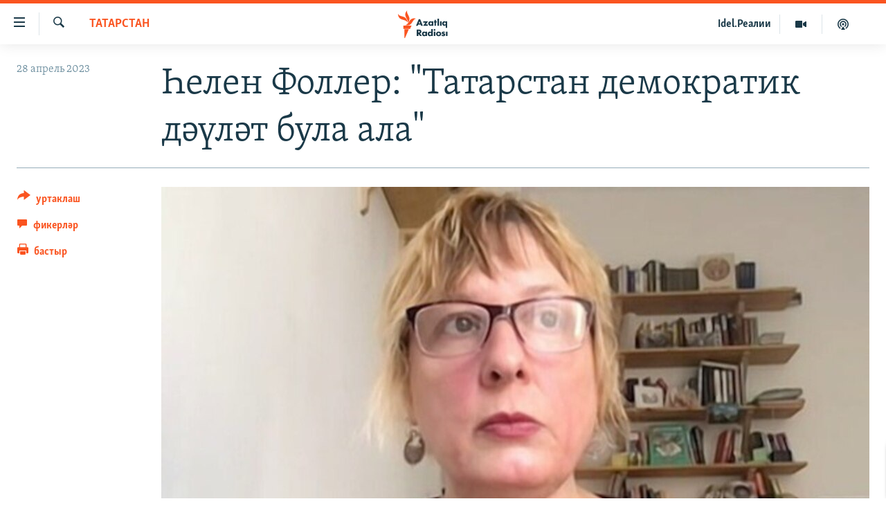

--- FILE ---
content_type: text/html; charset=utf-8
request_url: https://www.azatliq.org/a/32382362.html
body_size: 15606
content:

<!DOCTYPE html>
<html lang="tt" dir="ltr" class="no-js">
<head>
<link href="/Content/responsive/RFE/tt-BA/RFE-tt-BA.css?&amp;av=0.0.0.0&amp;cb=370" rel="stylesheet"/>
<script src="https://tags.azatliq.org/rferl-pangea/prod/utag.sync.js"></script> <script type='text/javascript' src='https://www.youtube.com/iframe_api' async></script>
<link rel="manifest" href="/manifest.json">
<script type="text/javascript">
//a general 'js' detection, must be on top level in <head>, due to CSS performance
document.documentElement.className = "js";
var cacheBuster = "370";
var appBaseUrl = "/";
var imgEnhancerBreakpoints = [0, 144, 256, 408, 650, 1023, 1597];
var isLoggingEnabled = false;
var isPreviewPage = false;
var isLivePreviewPage = false;
if (!isPreviewPage) {
window.RFE = window.RFE || {};
window.RFE.cacheEnabledByParam = window.location.href.indexOf('nocache=1') === -1;
const url = new URL(window.location.href);
const params = new URLSearchParams(url.search);
// Remove the 'nocache' parameter
params.delete('nocache');
// Update the URL without the 'nocache' parameter
url.search = params.toString();
window.history.replaceState(null, '', url.toString());
} else {
window.addEventListener('load', function() {
const links = window.document.links;
for (let i = 0; i < links.length; i++) {
links[i].href = '#';
links[i].target = '_self';
}
})
}
var pwaEnabled = true;
var swCacheDisabled;
</script>
<meta charset="utf-8" />
<title>Һелен Фоллер: &quot;Татарстан демократик дәүләт була ала&quot;</title>
<meta name="description" content="Татарстан өстендә Мәскәү тормаса, ул демократик дәүләт була ала дип саный антрополог, Татарстанны өйрәнүче эксперт Һелен Фоллер. Сугыштан качып чит илләргә киткән татарларның дөньяга карашы үзгәрәчәге һәм алар Татарстанны яңадан кору идеяләре белән кайтачак дип саный.&#160;" />
<meta name="keywords" content="татарстан, дөнья" />
<meta name="viewport" content="width=device-width, initial-scale=1.0" />
<meta http-equiv="X-UA-Compatible" content="IE=edge" />
<meta name="robots" content="max-image-preview:large"><meta property="fb:pages" content="139505469404757" />
<meta name="yandex-verification" content="8b6e6cd55829f8fe" />
<meta name="yandex-verification" content="464393d111286980" />
<link href="https://www.azatliq.org/a/32382362.html" rel="canonical" />
<meta name="apple-mobile-web-app-title" content="Азатлык радиосы" />
<meta name="apple-mobile-web-app-status-bar-style" content="black" />
<meta name="apple-itunes-app" content="app-id=475986784, app-argument=//32382362.ltr" />
<meta content="Һелен Фоллер: &quot;Татарстан демократик дәүләт була ала&quot;" property="og:title" />
<meta content="Татарстан өстендә Мәскәү тормаса, ул демократик дәүләт була ала дип саный антрополог, Татарстанны өйрәнүче эксперт Һелен Фоллер. Сугыштан качып чит илләргә киткән татарларның дөньяга карашы үзгәрәчәге һәм алар Татарстанны яңадан кору идеяләре белән кайтачак дип саный. " property="og:description" />
<meta content="article" property="og:type" />
<meta content="https://www.azatliq.org/a/32382362.html" property="og:url" />
<meta content="Азатлык Радиосы" property="og:site_name" />
<meta content="https://www.facebook.com/azatliq" property="article:publisher" />
<meta content="https://gdb.rferl.org/d6acd49f-6789-4e19-8d65-d9706892873a.jpg" property="og:image" />
<meta content="568280086670706" property="fb:app_id" />
<meta content="summary_large_image" name="twitter:card" />
<meta content="@Azatliq" name="twitter:site" />
<meta content="https://gdb.rferl.org/d6acd49f-6789-4e19-8d65-d9706892873a.jpg" name="twitter:image" />
<meta content="Һелен Фоллер: &quot;Татарстан демократик дәүләт була ала&quot;" name="twitter:title" />
<meta content="Татарстан өстендә Мәскәү тормаса, ул демократик дәүләт була ала дип саный антрополог, Татарстанны өйрәнүче эксперт Һелен Фоллер. Сугыштан качып чит илләргә киткән татарларның дөньяга карашы үзгәрәчәге һәм алар Татарстанны яңадан кору идеяләре белән кайтачак дип саный. " name="twitter:description" />
<link rel="amphtml" href="https://www.azatliq.org/amp/32382362.html" />
<script type="application/ld+json">{"articleSection":"татарстан","isAccessibleForFree":true,"headline":"Һелен Фоллер: \u0022Татарстан демократик дәүләт була ала\u0022","inLanguage":"tt-BA","keywords":"татарстан, дөнья","author":{"@type":"Person","name":"RFE/RL"},"datePublished":"2023-04-28 10:00:41Z","dateModified":"2023-04-28 11:12:48Z","publisher":{"logo":{"width":512,"height":220,"@type":"ImageObject","url":"https://www.azatliq.org/Content/responsive/RFE/tt-BA/img/logo.png"},"@type":"NewsMediaOrganization","url":"https://www.azatliq.org","sameAs":["https://www.facebook.com/azatliq","https://www.youtube.com/user/azatliqradiosi","https://www.instagram.com/azatliq/","https://telegram.me/joinchat/CxW5dz9ILszGJNLz9gk_RQ"],"name":"Азатлык Радиосы","alternateName":"Азатлык Радиосы"},"@context":"https://schema.org","@type":"NewsArticle","mainEntityOfPage":"https://www.azatliq.org/a/32382362.html","url":"https://www.azatliq.org/a/32382362.html","description":"Татарстан өстендә Мәскәү тормаса, ул демократик дәүләт була ала дип саный антрополог, Татарстанны өйрәнүче эксперт Һелен Фоллер. Сугыштан качып чит илләргә киткән татарларның дөньяга карашы үзгәрәчәге һәм алар Татарстанны яңадан кору идеяләре белән кайтачак дип саный. ","image":{"width":1080,"height":608,"@type":"ImageObject","url":"https://gdb.rferl.org/d6acd49f-6789-4e19-8d65-d9706892873a_w1080_h608.jpg"},"name":"Һелен Фоллер: \u0022Татарстан демократик дәүләт була ала\u0022"}</script>
<script src="/Scripts/responsive/infographics.b?v=dVbZ-Cza7s4UoO3BqYSZdbxQZVF4BOLP5EfYDs4kqEo1&amp;av=0.0.0.0&amp;cb=370"></script>
<script src="/Scripts/responsive/loader.b?v=Q26XNwrL6vJYKjqFQRDnx01Lk2pi1mRsuLEaVKMsvpA1&amp;av=0.0.0.0&amp;cb=370"></script>
<link rel="icon" type="image/svg+xml" href="/Content/responsive/RFE/img/webApp/favicon.svg" />
<link rel="alternate icon" href="/Content/responsive/RFE/img/webApp/favicon.ico" />
<link rel="mask-icon" color="#ea6903" href="/Content/responsive/RFE/img/webApp/favicon_safari.svg" />
<link rel="apple-touch-icon" sizes="152x152" href="/Content/responsive/RFE/img/webApp/ico-152x152.png" />
<link rel="apple-touch-icon" sizes="144x144" href="/Content/responsive/RFE/img/webApp/ico-144x144.png" />
<link rel="apple-touch-icon" sizes="114x114" href="/Content/responsive/RFE/img/webApp/ico-114x114.png" />
<link rel="apple-touch-icon" sizes="72x72" href="/Content/responsive/RFE/img/webApp/ico-72x72.png" />
<link rel="apple-touch-icon-precomposed" href="/Content/responsive/RFE/img/webApp/ico-57x57.png" />
<link rel="icon" sizes="192x192" href="/Content/responsive/RFE/img/webApp/ico-192x192.png" />
<link rel="icon" sizes="128x128" href="/Content/responsive/RFE/img/webApp/ico-128x128.png" />
<meta name="msapplication-TileColor" content="#ffffff" />
<meta name="msapplication-TileImage" content="/Content/responsive/RFE/img/webApp/ico-144x144.png" />
<link rel="preload" href="/Content/responsive/fonts/Skolar-Lt_LatnCyrl_v2.4.woff" type="font/woff" as="font" crossorigin="anonymous" />
<link rel="alternate" type="application/rss+xml" title="RFE/RL - Top Stories [RSS]" href="/api/" />
<link rel="sitemap" type="application/rss+xml" href="/sitemap.xml" />
</head>
<body class=" nav-no-loaded cc_theme pg-article print-lay-article js-category-to-nav nojs-images ">
<script type="text/javascript" >
var analyticsData = {url:"https://www.azatliq.org/a/32382362.html",property_id:"424",article_uid:"32382362",page_title:"Һелен Фоллер: \"Татарстан демократик дәүләт була ала\"",page_type:"article",content_type:"article",subcontent_type:"article",last_modified:"2023-04-28 11:12:48Z",pub_datetime:"2023-04-28 10:00:41Z",pub_year:"2023",pub_month:"04",pub_day:"28",pub_hour:"10",pub_weekday:"Friday",section:"татарстан",english_section:"tatarstan",byline:"",categories:"tatarstan,world",domain:"www.azatliq.org",language:"Tatar-Bashkir",language_service:"RFERL Tatar-Bashkir",platform:"web",copied:"no",copied_article:"",copied_title:"",runs_js:"Yes",cms_release:"8.44.0.0.370",enviro_type:"prod",slug:"",entity:"RFE",short_language_service:"TB",platform_short:"W",page_name:"Һелен Фоллер: \"Татарстан демократик дәүләт була ала\""};
</script>
<noscript><iframe src="https://www.googletagmanager.com/ns.html?id=GTM-WXZBPZ" height="0" width="0" style="display:none;visibility:hidden"></iframe></noscript><script type="text/javascript" data-cookiecategory="analytics">
var gtmEventObject = Object.assign({}, analyticsData, {event: 'page_meta_ready'});window.dataLayer = window.dataLayer || [];window.dataLayer.push(gtmEventObject);
if (top.location === self.location) { //if not inside of an IFrame
var renderGtm = "true";
if (renderGtm === "true") {
(function(w,d,s,l,i){w[l]=w[l]||[];w[l].push({'gtm.start':new Date().getTime(),event:'gtm.js'});var f=d.getElementsByTagName(s)[0],j=d.createElement(s),dl=l!='dataLayer'?'&l='+l:'';j.async=true;j.src='//www.googletagmanager.com/gtm.js?id='+i+dl;f.parentNode.insertBefore(j,f);})(window,document,'script','dataLayer','GTM-WXZBPZ');
}
}
</script>
<!--Analytics tag js version start-->
<script type="text/javascript" data-cookiecategory="analytics">
var utag_data = Object.assign({}, analyticsData, {});
if(typeof(TealiumTagFrom)==='function' && typeof(TealiumTagSearchKeyword)==='function') {
var utag_from=TealiumTagFrom();var utag_searchKeyword=TealiumTagSearchKeyword();
if(utag_searchKeyword!=null && utag_searchKeyword!=='' && utag_data["search_keyword"]==null) utag_data["search_keyword"]=utag_searchKeyword;if(utag_from!=null && utag_from!=='') utag_data["from"]=TealiumTagFrom();}
if(window.top!== window.self&&utag_data.page_type==="snippet"){utag_data.page_type = 'iframe';}
try{if(window.top!==window.self&&window.self.location.hostname===window.top.location.hostname){utag_data.platform = 'self-embed';utag_data.platform_short = 'se';}}catch(e){if(window.top!==window.self&&window.self.location.search.includes("platformType=self-embed")){utag_data.platform = 'cross-promo';utag_data.platform_short = 'cp';}}
(function(a,b,c,d){ a="https://tags.azatliq.org/rferl-pangea/prod/utag.js"; b=document;c="script";d=b.createElement(c);d.src=a;d.type="text/java"+c;d.async=true; a=b.getElementsByTagName(c)[0];a.parentNode.insertBefore(d,a); })();
</script>
<!--Analytics tag js version end-->
<!-- Analytics tag management NoScript -->
<noscript>
<img style="position: absolute; border: none;" src="https://ssc.azatliq.org/b/ss/bbgprod,bbgentityrferl/1/G.4--NS/151963046?pageName=rfe%3atb%3aw%3aarticle%3a%d2%ba%d0%b5%d0%bb%d0%b5%d0%bd%20%d0%a4%d0%be%d0%bb%d0%bb%d0%b5%d1%80%3a%20%22%d0%a2%d0%b0%d1%82%d0%b0%d1%80%d1%81%d1%82%d0%b0%d0%bd%20%d0%b4%d0%b5%d0%bc%d0%be%d0%ba%d1%80%d0%b0%d1%82%d0%b8%d0%ba%20%d0%b4%d3%99%d2%af%d0%bb%d3%99%d1%82%20%d0%b1%d1%83%d0%bb%d0%b0%20%d0%b0%d0%bb%d0%b0%22&amp;c6=%d2%ba%d0%b5%d0%bb%d0%b5%d0%bd%20%d0%a4%d0%be%d0%bb%d0%bb%d0%b5%d1%80%3a%20%22%d0%a2%d0%b0%d1%82%d0%b0%d1%80%d1%81%d1%82%d0%b0%d0%bd%20%d0%b4%d0%b5%d0%bc%d0%be%d0%ba%d1%80%d0%b0%d1%82%d0%b8%d0%ba%20%d0%b4%d3%99%d2%af%d0%bb%d3%99%d1%82%20%d0%b1%d1%83%d0%bb%d0%b0%20%d0%b0%d0%bb%d0%b0%22&amp;v36=8.44.0.0.370&amp;v6=D=c6&amp;g=https%3a%2f%2fwww.azatliq.org%2fa%2f32382362.html&amp;c1=D=g&amp;v1=D=g&amp;events=event1,event52&amp;c16=rferl%20tatar-bashkir&amp;v16=D=c16&amp;c5=tatarstan&amp;v5=D=c5&amp;ch=%d1%82%d0%b0%d1%82%d0%b0%d1%80%d1%81%d1%82%d0%b0%d0%bd&amp;c15=tatar-bashkir&amp;v15=D=c15&amp;c4=article&amp;v4=D=c4&amp;c14=32382362&amp;v14=D=c14&amp;v20=no&amp;c17=web&amp;v17=D=c17&amp;mcorgid=518abc7455e462b97f000101%40adobeorg&amp;server=www.azatliq.org&amp;pageType=D=c4&amp;ns=bbg&amp;v29=D=server&amp;v25=rfe&amp;v30=424&amp;v105=D=User-Agent " alt="analytics" width="1" height="1" /></noscript>
<!-- End of Analytics tag management NoScript -->
<!--*** Accessibility links - For ScreenReaders only ***-->
<section>
<div class="sr-only">
<h2>Accessibility links</h2>
<ul>
<li><a href="#content" data-disable-smooth-scroll="1">төп эчтәлек</a></li>
<li><a href="#navigation" data-disable-smooth-scroll="1">төп меню</a></li>
<li><a href="#txtHeaderSearch" data-disable-smooth-scroll="1">эзләү</a></li>
</ul>
</div>
</section>
<div dir="ltr">
<div id="page">
<aside>
<div class="c-lightbox overlay-modal">
<div class="c-lightbox__intro">
<h2 class="c-lightbox__intro-title"></h2>
<button class="btn btn--rounded c-lightbox__btn c-lightbox__intro-next" title="алга">
<span class="ico ico--rounded ico-chevron-forward"></span>
<span class="sr-only">алга</span>
</button>
</div>
<div class="c-lightbox__nav">
<button class="btn btn--rounded c-lightbox__btn c-lightbox__btn--close" title="тәрәзне яп">
<span class="ico ico--rounded ico-close"></span>
<span class="sr-only">тәрәзне яп</span>
</button>
<button class="btn btn--rounded c-lightbox__btn c-lightbox__btn--prev" title="артка">
<span class="ico ico--rounded ico-chevron-backward"></span>
<span class="sr-only">артка</span>
</button>
<button class="btn btn--rounded c-lightbox__btn c-lightbox__btn--next" title="алга">
<span class="ico ico--rounded ico-chevron-forward"></span>
<span class="sr-only">алга</span>
</button>
</div>
<div class="c-lightbox__content-wrap">
<figure class="c-lightbox__content">
<span class="c-spinner c-spinner--lightbox">
<img src="/Content/responsive/img/player-spinner.png"
alt="please wait"
title="please wait" />
</span>
<div class="c-lightbox__img">
<div class="thumb">
<img src="" alt="" />
</div>
</div>
<figcaption>
<div class="c-lightbox__info c-lightbox__info--foot">
<span class="c-lightbox__counter"></span>
<span class="caption c-lightbox__caption"></span>
</div>
</figcaption>
</figure>
</div>
<div class="hidden">
<div class="content-advisory__box content-advisory__box--lightbox">
<span class="content-advisory__box-text">Бу сурәттә кайбер кулланучылар тетрәндергеч йә рәнҗетерлек дип санарлык эчтәлек бар</span>
<button class="btn btn--transparent content-advisory__box-btn m-t-md" value="text" type="button">
<span class="btn__text">
Карар өчен басыгыз
</span>
</button>
</div>
</div>
</div>
<div class="print-dialogue">
<div class="container">
<h3 class="print-dialogue__title section-head">Нәрсәләрне бастырырга:</h3>
<div class="print-dialogue__opts">
<ul class="print-dialogue__opt-group">
<li class="form__group form__group--checkbox">
<input class="form__check " id="checkboxImages" name="checkboxImages" type="checkbox" checked="checked" />
<label for="checkboxImages" class="form__label m-t-md">Сурәтләр</label>
</li>
<li class="form__group form__group--checkbox">
<input class="form__check " id="checkboxMultimedia" name="checkboxMultimedia" type="checkbox" checked="checked" />
<label for="checkboxMultimedia" class="form__label m-t-md">Мультимедиа</label>
</li>
</ul>
<ul class="print-dialogue__opt-group">
<li class="form__group form__group--checkbox">
<input class="form__check " id="checkboxEmbedded" name="checkboxEmbedded" type="checkbox" checked="checked" />
<label for="checkboxEmbedded" class="form__label m-t-md">Кыстырмалар</label>
</li>
<li class="hidden">
<input class="form__check " id="checkboxComments" name="checkboxComments" type="checkbox" />
<label for="checkboxComments" class="form__label m-t-md">Фикерләр</label>
</li>
</ul>
</div>
<div class="print-dialogue__buttons">
<button class="btn btn--secondary close-button" type="button" title="баш тарт">
<span class="btn__text ">баш тарт</span>
</button>
<button class="btn btn-cust-print m-l-sm" type="button" title="бастыр">
<span class="btn__text ">бастыр</span>
</button>
</div>
</div>
</div>
<div class="ctc-message pos-fix">
<div class="ctc-message__inner">сылтама хәтергә алынды</div>
</div>
</aside>
<div class="hdr-20 hdr-20--big">
<div class="hdr-20__inner">
<div class="hdr-20__max pos-rel">
<div class="hdr-20__side hdr-20__side--primary d-flex">
<label data-for="main-menu-ctrl" data-switcher-trigger="true" data-switch-target="main-menu-ctrl" class="burger hdr-trigger pos-rel trans-trigger" data-trans-evt="click" data-trans-id="menu">
<span class="ico ico-close hdr-trigger__ico hdr-trigger__ico--close burger__ico burger__ico--close"></span>
<span class="ico ico-menu hdr-trigger__ico hdr-trigger__ico--open burger__ico burger__ico--open"></span>
</label>
<div class="menu-pnl pos-fix trans-target" data-switch-target="main-menu-ctrl" data-trans-id="menu">
<div class="menu-pnl__inner">
<nav class="main-nav menu-pnl__item menu-pnl__item--first">
<ul class="main-nav__list accordeon" data-analytics-tales="false" data-promo-name="link" data-location-name="nav,secnav">
<li class="main-nav__item">
<a class="main-nav__item-name main-nav__item-name--link" href="/z/570" title="яңалыклар" data-item-name="news" >яңалыклар</a>
</li>
<li class="main-nav__item">
<a class="main-nav__item-name main-nav__item-name--link" href="/z/572" title="башкортстан" data-item-name="bashkortostan" >башкортстан</a>
</li>
<li class="main-nav__item">
<a class="main-nav__item-name main-nav__item-name--link" href="/z/571" title="татарстан" data-item-name="tatarstan" >татарстан</a>
</li>
<li class="main-nav__item">
<a class="main-nav__item-name main-nav__item-name--link" href="/z/805" title="кырым" data-item-name="crimea" >кырым</a>
</li>
<li class="main-nav__item">
<a class="main-nav__item-name main-nav__item-name--link" href="/z/573" title="татар-башкорт дөньясы" data-item-name="region" >татар-башкорт дөньясы</a>
</li>
<li class="main-nav__item">
<a class="main-nav__item-name main-nav__item-name--link" href="/z/22623" title="сугыш" data-item-name="war_in_ukraine" >сугыш</a>
</li>
<li class="main-nav__item">
<a class="main-nav__item-name main-nav__item-name--link" href="/p/8512.html" title="Безне томаладылар" data-item-name="blocked" >Безне томаладылар</a>
</li>
<li class="main-nav__item accordeon__item" data-switch-target="menu-item-644">
<label class="main-nav__item-name main-nav__item-name--label accordeon__control-label" data-switcher-trigger="true" data-for="menu-item-644">
шәлкемнәр
<span class="ico ico-chevron-down main-nav__chev"></span>
</label>
<div class="main-nav__sub-list">
<a class="main-nav__item-name main-nav__item-name--link main-nav__item-name--sub" href="/z/583" title="әңгәмә" data-item-name="interview" >әңгәмә</a>
<a class="main-nav__item-name main-nav__item-name--link main-nav__item-name--sub" href="/z/2191" title="комментар" data-item-name="comment" >комментар</a>
<a class="main-nav__item-name main-nav__item-name--link main-nav__item-name--sub" href="/z/888" title="дини тормыш" data-item-name="program_religion" >дини тормыш</a>
<a class="main-nav__item-name main-nav__item-name--link main-nav__item-name--sub" href="/z/703" title="пәрәвез" data-item-name="program_internet" >пәрәвез</a>
<a class="main-nav__item-name main-nav__item-name--link main-nav__item-name--sub" href="/z/581" title="фән-фәсмәтән" data-item-name="program_science" >фән-фәсмәтән</a>
<a class="main-nav__item-name main-nav__item-name--link main-nav__item-name--sub" href="/z/17503" title="киноханә" data-item-name="cinema" >киноханә</a>
</div>
</li>
<li class="main-nav__item">
<a class="main-nav__item-name main-nav__item-name--link" href="/z/23529" title="Дөнья хәлләре" data-item-name="rferl-world" >Дөнья хәлләре</a>
</li>
<li class="main-nav__item">
<a class="main-nav__item-name main-nav__item-name--link" href="/z/22501" title="татарча подкаст" data-item-name="tatar_podcast2" >татарча подкаст</a>
</li>
</ul>
</nav>
<div class="menu-pnl__item">
<a href="https://www.azatliq.org/eyde" class="menu-pnl__item-link" alt="ӘЙДӘ ONLINE">ӘЙДӘ ONLINE</a>
<a href="https://www.idelreal.org" class="menu-pnl__item-link" alt="IDEL.РЕАЛИИ">IDEL.РЕАЛИИ</a>
</div>
<div class="menu-pnl__item menu-pnl__item--social">
<h5 class="menu-pnl__sub-head">Безгә кушылыгыз!</h5>
<a href="https://www.facebook.com/azatliq" title="Без Facebook-та" data-analytics-text="follow_on_facebook" class="btn btn--rounded btn--social-inverted menu-pnl__btn js-social-btn btn-facebook" target="_blank" rel="noopener">
<span class="ico ico-facebook-alt ico--rounded"></span>
</a>
<a href="https://www.youtube.com/user/azatliqradiosi" title="Безнең Youtube каналы" data-analytics-text="follow_on_youtube" class="btn btn--rounded btn--social-inverted menu-pnl__btn js-social-btn btn-youtube" target="_blank" rel="noopener">
<span class="ico ico-youtube ico--rounded"></span>
</a>
<a href="https://www.instagram.com/azatliq/" title="Без Instagram-да" data-analytics-text="follow_on_instagram" class="btn btn--rounded btn--social-inverted menu-pnl__btn js-social-btn btn-instagram" target="_blank" rel="noopener">
<span class="ico ico-instagram ico--rounded"></span>
</a>
<a href="https://telegram.me/joinchat/CxW5dz9ILszGJNLz9gk_RQ" title="Без Telegram-да" data-analytics-text="follow_on_telegram" class="btn btn--rounded btn--social-inverted menu-pnl__btn js-social-btn btn-telegram" target="_blank" rel="noopener">
<span class="ico ico-telegram ico--rounded"></span>
</a>
</div>
<div class="menu-pnl__item">
<a href="/navigation/allsites" class="menu-pnl__item-link">
<span class="ico ico-languages "></span>
БАШКА ТЕЛЛӘРДӘ
</a>
</div>
</div>
</div>
<label data-for="top-search-ctrl" data-switcher-trigger="true" data-switch-target="top-search-ctrl" class="top-srch-trigger hdr-trigger">
<span class="ico ico-close hdr-trigger__ico hdr-trigger__ico--close top-srch-trigger__ico top-srch-trigger__ico--close"></span>
<span class="ico ico-search hdr-trigger__ico hdr-trigger__ico--open top-srch-trigger__ico top-srch-trigger__ico--open"></span>
</label>
<div class="srch-top srch-top--in-header" data-switch-target="top-search-ctrl">
<div class="container">
<form action="/s" class="srch-top__form srch-top__form--in-header" id="form-topSearchHeader" method="get" role="search"><label for="txtHeaderSearch" class="sr-only">эзләү</label>
<input type="text" id="txtHeaderSearch" name="k" placeholder="эзләгән табар.." accesskey="s" value="" class="srch-top__input analyticstag-event" onkeydown="if (event.keyCode === 13) { FireAnalyticsTagEventOnSearch('search', $dom.get('#txtHeaderSearch')[0].value) }" />
<button title="эзләү" type="submit" class="btn btn--top-srch analyticstag-event" onclick="FireAnalyticsTagEventOnSearch('search', $dom.get('#txtHeaderSearch')[0].value) ">
<span class="ico ico-search"></span>
</button></form>
</div>
</div>
<a href="/" class="main-logo-link">
<img src="/Content/responsive/RFE/tt-BA/img/logo-compact.svg" class="main-logo main-logo--comp" alt="site logo">
<img src="/Content/responsive/RFE/tt-BA/img/logo.svg" class="main-logo main-logo--big" alt="site logo">
</a>
</div>
<div class="hdr-20__side hdr-20__side--secondary d-flex">
<a href="/z/22501" title="Татарча подкаст" class="hdr-20__secondary-item" data-item-name="podcast">
<span class="ico ico-podcast hdr-20__secondary-icon"></span>
</a>
<a href="/z/2710" title="Мультимедиа" class="hdr-20__secondary-item" data-item-name="video">
<span class="ico ico-video hdr-20__secondary-icon"></span>
</a>
<a href="https://www.idelreal.org" title="Idel.Реалии" class="hdr-20__secondary-item hdr-20__secondary-item--lang" data-item-name="satellite">
Idel.Реалии
</a>
<a href="/s" title="эзләү" class="hdr-20__secondary-item hdr-20__secondary-item--search" data-item-name="search">
<span class="ico ico-search hdr-20__secondary-icon hdr-20__secondary-icon--search"></span>
</a>
<div class="srch-bottom">
<form action="/s" class="srch-bottom__form d-flex" id="form-bottomSearch" method="get" role="search"><label for="txtSearch" class="sr-only">эзләү</label>
<input type="search" id="txtSearch" name="k" placeholder="эзләгән табар.." accesskey="s" value="" class="srch-bottom__input analyticstag-event" onkeydown="if (event.keyCode === 13) { FireAnalyticsTagEventOnSearch('search', $dom.get('#txtSearch')[0].value) }" />
<button title="эзләү" type="submit" class="btn btn--bottom-srch analyticstag-event" onclick="FireAnalyticsTagEventOnSearch('search', $dom.get('#txtSearch')[0].value) ">
<span class="ico ico-search"></span>
</button></form>
</div>
</div>
<img src="/Content/responsive/RFE/tt-BA/img/logo-print.gif" class="logo-print" alt="site logo">
<img src="/Content/responsive/RFE/tt-BA/img/logo-print_color.png" class="logo-print logo-print--color" alt="site logo">
</div>
</div>
</div>
<script>
if (document.body.className.indexOf('pg-home') > -1) {
var nav2In = document.querySelector('.hdr-20__inner');
var nav2Sec = document.querySelector('.hdr-20__side--secondary');
var secStyle = window.getComputedStyle(nav2Sec);
if (nav2In && window.pageYOffset < 150 && secStyle['position'] !== 'fixed') {
nav2In.classList.add('hdr-20__inner--big')
}
}
</script>
<div class="c-hlights c-hlights--breaking c-hlights--no-item" data-hlight-display="mobile,desktop">
<div class="c-hlights__wrap container p-0">
<div class="c-hlights__nav">
<a role="button" href="#" title="артка">
<span class="ico ico-chevron-backward m-0"></span>
<span class="sr-only">артка</span>
</a>
<a role="button" href="#" title="алга">
<span class="ico ico-chevron-forward m-0"></span>
<span class="sr-only">алга</span>
</a>
</div>
<span class="c-hlights__label">
<span class="">Кайнар хәбәр</span>
<span class="switcher-trigger">
<label data-for="more-less-1" data-switcher-trigger="true" class="switcher-trigger__label switcher-trigger__label--more p-b-0" title="күбрәк күрсәт">
<span class="ico ico-chevron-down"></span>
</label>
<label data-for="more-less-1" data-switcher-trigger="true" class="switcher-trigger__label switcher-trigger__label--less p-b-0" title="азрак күрсәт">
<span class="ico ico-chevron-up"></span>
</label>
</span>
</span>
<ul class="c-hlights__items switcher-target" data-switch-target="more-less-1">
</ul>
</div>
</div> <div id="content">
<main class="container">
<div class="hdr-container">
<div class="row">
<div class="col-category col-xs-12 col-md-2 pull-left"> <div class="category js-category">
<a class="" href="/z/571">татарстан</a> </div>
</div><div class="col-title col-xs-12 col-md-10 pull-right"> <h1 class="title pg-title">
Һелен Фоллер: &quot;Татарстан демократик дәүләт була ала&quot;
</h1>
</div><div class="col-publishing-details col-xs-12 col-sm-12 col-md-2 pull-left"> <div class="publishing-details ">
<div class="published">
<span class="date" >
<time pubdate="pubdate" datetime="2023-04-28T13:00:41+03:00">
28 апрель 2023
</time>
</span>
</div>
</div>
</div><div class="col-lg-12 separator"> <div class="separator">
<hr class="title-line" />
</div>
</div><div class="col-multimedia col-xs-12 col-md-10 pull-right"> <div class="cover-media">
<figure class="media-image js-media-expand">
<div class="img-wrap">
<div class="thumb thumb16_9">
<img src="https://gdb.rferl.org/01000000-0aff-0242-b69a-08db47d6c4d7_cx0_cy3_cw0_w250_r1_s.jpg" alt="Һелен Фоллер" />
</div>
</div>
<figcaption>
<span class="caption">Һелен Фоллер</span>
</figcaption>
</figure>
</div>
</div><div class="col-xs-12 col-md-2 pull-left article-share pos-rel"> <div class="share--box">
<div class="sticky-share-container" style="display:none">
<div class="container">
<a href="https://www.azatliq.org" id="logo-sticky-share">&nbsp;</a>
<div class="pg-title pg-title--sticky-share">
Һелен Фоллер: &quot;Татарстан демократик дәүләт була ала&quot;
</div>
<div class="sticked-nav-actions">
<!--This part is for sticky navigation display-->
<p class="buttons link-content-sharing p-0 ">
<button class="btn btn--link btn-content-sharing p-t-0 " id="btnContentSharing" value="text" role="Button" type="" title="башка челтәрләр">
<span class="ico ico-share ico--l"></span>
<span class="btn__text ">
уртаклаш
</span>
</button>
</p>
<aside class="content-sharing js-content-sharing js-content-sharing--apply-sticky content-sharing--sticky"
role="complementary"
data-share-url="https://www.azatliq.org/a/32382362.html" data-share-title="Һелен Фоллер: &quot;Татарстан демократик дәүләт була ала&quot;" data-share-text="Татарстан өстендә Мәскәү тормаса, ул демократик дәүләт була ала дип саный антрополог, Татарстанны өйрәнүче эксперт Һелен Фоллер. Сугыштан качып чит илләргә киткән татарларның дөньяга карашы үзгәрәчәге һәм алар Татарстанны яңадан кору идеяләре белән кайтачак дип саный.&#160;">
<div class="content-sharing__popover">
<h6 class="content-sharing__title">уртаклаш</h6>
<button href="#close" id="btnCloseSharing" class="btn btn--text-like content-sharing__close-btn">
<span class="ico ico-close ico--l"></span>
</button>
<ul class="content-sharing__list">
<li class="content-sharing__item">
<div class="ctc ">
<input type="text" class="ctc__input" readonly="readonly">
<a href="" js-href="https://www.azatliq.org/a/32382362.html" class="content-sharing__link ctc__button">
<span class="ico ico-copy-link ico--rounded ico--s"></span>
<span class="content-sharing__link-text">сылтама</span>
</a>
</div>
</li>
<li class="content-sharing__item">
<a href="https://telegram.me/share/url?url=https%3a%2f%2fwww.azatliq.org%2fa%2f32382362.html"
data-analytics-text="share_on_telegram"
title="Telegram" target="_blank"
class="content-sharing__link js-social-btn">
<span class="ico ico-telegram ico--rounded ico--s"></span>
<span class="content-sharing__link-text">Telegram</span>
</a>
</li>
<li class="content-sharing__item visible-xs-inline-block visible-sm-inline-block">
<a href="whatsapp://send?text=https%3a%2f%2fwww.azatliq.org%2fa%2f32382362.html"
data-analytics-text="share_on_whatsapp"
title="WhatsApp" target="_blank"
class="content-sharing__link js-social-btn">
<span class="ico ico-whatsapp ico--rounded ico--s"></span>
<span class="content-sharing__link-text">WhatsApp</span>
</a>
</li>
<li class="content-sharing__item visible-md-inline-block visible-lg-inline-block">
<a href="https://web.whatsapp.com/send?text=https%3a%2f%2fwww.azatliq.org%2fa%2f32382362.html"
data-analytics-text="share_on_whatsapp_desktop"
title="WhatsApp" target="_blank"
class="content-sharing__link js-social-btn">
<span class="ico ico-whatsapp ico--rounded ico--s"></span>
<span class="content-sharing__link-text">WhatsApp</span>
</a>
</li>
<li class="content-sharing__item">
<a href="https://facebook.com/sharer.php?u=https%3a%2f%2fwww.azatliq.org%2fa%2f32382362.html"
data-analytics-text="share_on_facebook"
title="Facebook" target="_blank"
class="content-sharing__link js-social-btn">
<span class="ico ico-facebook ico--rounded ico--s"></span>
<span class="content-sharing__link-text">Facebook</span>
</a>
</li>
<li class="content-sharing__item">
<a href="https://twitter.com/share?url=https%3a%2f%2fwww.azatliq.org%2fa%2f32382362.html&amp;text=%d2%ba%d0%b5%d0%bb%d0%b5%d0%bd+%d0%a4%d0%be%d0%bb%d0%bb%d0%b5%d1%80%3a+%22%d0%a2%d0%b0%d1%82%d0%b0%d1%80%d1%81%d1%82%d0%b0%d0%bd+%d0%b4%d0%b5%d0%bc%d0%be%d0%ba%d1%80%d0%b0%d1%82%d0%b8%d0%ba+%d0%b4%d3%99%d2%af%d0%bb%d3%99%d1%82+%d0%b1%d1%83%d0%bb%d0%b0+%d0%b0%d0%bb%d0%b0%22"
data-analytics-text="share_on_twitter"
title="X (Twitter)" target="_blank"
class="content-sharing__link js-social-btn">
<span class="ico ico-twitter ico--rounded ico--s"></span>
<span class="content-sharing__link-text">X (Twitter)</span>
</a>
</li>
<li class="content-sharing__item">
<a href="mailto:?body=https%3a%2f%2fwww.azatliq.org%2fa%2f32382362.html&amp;subject=Һелен Фоллер: &quot;Татарстан демократик дәүләт була ала&quot;"
title="Email"
class="content-sharing__link ">
<span class="ico ico-email ico--rounded ico--s"></span>
<span class="content-sharing__link-text">Email</span>
</a>
</li>
</ul>
</div>
</aside>
</div>
</div>
</div>
<div class="links">
<p class="buttons link-content-sharing p-0 ">
<button class="btn btn--link btn-content-sharing p-t-0 " id="btnContentSharing" value="text" role="Button" type="" title="башка челтәрләр">
<span class="ico ico-share ico--l"></span>
<span class="btn__text ">
уртаклаш
</span>
</button>
</p>
<aside class="content-sharing js-content-sharing " role="complementary"
data-share-url="https://www.azatliq.org/a/32382362.html" data-share-title="Һелен Фоллер: &quot;Татарстан демократик дәүләт була ала&quot;" data-share-text="Татарстан өстендә Мәскәү тормаса, ул демократик дәүләт була ала дип саный антрополог, Татарстанны өйрәнүче эксперт Һелен Фоллер. Сугыштан качып чит илләргә киткән татарларның дөньяга карашы үзгәрәчәге һәм алар Татарстанны яңадан кору идеяләре белән кайтачак дип саный.&#160;">
<div class="content-sharing__popover">
<h6 class="content-sharing__title">уртаклаш</h6>
<button href="#close" id="btnCloseSharing" class="btn btn--text-like content-sharing__close-btn">
<span class="ico ico-close ico--l"></span>
</button>
<ul class="content-sharing__list">
<li class="content-sharing__item">
<div class="ctc ">
<input type="text" class="ctc__input" readonly="readonly">
<a href="" js-href="https://www.azatliq.org/a/32382362.html" class="content-sharing__link ctc__button">
<span class="ico ico-copy-link ico--rounded ico--l"></span>
<span class="content-sharing__link-text">сылтама</span>
</a>
</div>
</li>
<li class="content-sharing__item">
<a href="https://telegram.me/share/url?url=https%3a%2f%2fwww.azatliq.org%2fa%2f32382362.html"
data-analytics-text="share_on_telegram"
title="Telegram" target="_blank"
class="content-sharing__link js-social-btn">
<span class="ico ico-telegram ico--rounded ico--l"></span>
<span class="content-sharing__link-text">Telegram</span>
</a>
</li>
<li class="content-sharing__item visible-xs-inline-block visible-sm-inline-block">
<a href="whatsapp://send?text=https%3a%2f%2fwww.azatliq.org%2fa%2f32382362.html"
data-analytics-text="share_on_whatsapp"
title="WhatsApp" target="_blank"
class="content-sharing__link js-social-btn">
<span class="ico ico-whatsapp ico--rounded ico--l"></span>
<span class="content-sharing__link-text">WhatsApp</span>
</a>
</li>
<li class="content-sharing__item visible-md-inline-block visible-lg-inline-block">
<a href="https://web.whatsapp.com/send?text=https%3a%2f%2fwww.azatliq.org%2fa%2f32382362.html"
data-analytics-text="share_on_whatsapp_desktop"
title="WhatsApp" target="_blank"
class="content-sharing__link js-social-btn">
<span class="ico ico-whatsapp ico--rounded ico--l"></span>
<span class="content-sharing__link-text">WhatsApp</span>
</a>
</li>
<li class="content-sharing__item">
<a href="https://facebook.com/sharer.php?u=https%3a%2f%2fwww.azatliq.org%2fa%2f32382362.html"
data-analytics-text="share_on_facebook"
title="Facebook" target="_blank"
class="content-sharing__link js-social-btn">
<span class="ico ico-facebook ico--rounded ico--l"></span>
<span class="content-sharing__link-text">Facebook</span>
</a>
</li>
<li class="content-sharing__item">
<a href="https://twitter.com/share?url=https%3a%2f%2fwww.azatliq.org%2fa%2f32382362.html&amp;text=%d2%ba%d0%b5%d0%bb%d0%b5%d0%bd+%d0%a4%d0%be%d0%bb%d0%bb%d0%b5%d1%80%3a+%22%d0%a2%d0%b0%d1%82%d0%b0%d1%80%d1%81%d1%82%d0%b0%d0%bd+%d0%b4%d0%b5%d0%bc%d0%be%d0%ba%d1%80%d0%b0%d1%82%d0%b8%d0%ba+%d0%b4%d3%99%d2%af%d0%bb%d3%99%d1%82+%d0%b1%d1%83%d0%bb%d0%b0+%d0%b0%d0%bb%d0%b0%22"
data-analytics-text="share_on_twitter"
title="X (Twitter)" target="_blank"
class="content-sharing__link js-social-btn">
<span class="ico ico-twitter ico--rounded ico--l"></span>
<span class="content-sharing__link-text">X (Twitter)</span>
</a>
</li>
<li class="content-sharing__item">
<a href="mailto:?body=https%3a%2f%2fwww.azatliq.org%2fa%2f32382362.html&amp;subject=Һелен Фоллер: &quot;Татарстан демократик дәүләт була ала&quot;"
title="Email"
class="content-sharing__link ">
<span class="ico ico-email ico--rounded ico--l"></span>
<span class="content-sharing__link-text">Email</span>
</a>
</li>
</ul>
</div>
</aside>
<p class="buttons link-comments p-0">
<a href="#comments" class="btn btn--link p-t-0">
<span class="ico ico-comment"></span><span class="btn__text">
фикерләр
<span class="disqus-comment-count" data-disqus-identifier="32382362"></span>
</span>
</a>
</p>
<p class="link-print visible-md visible-lg buttons p-0">
<button class="btn btn--link btn-print p-t-0" onclick="if (typeof FireAnalyticsTagEvent === 'function') {FireAnalyticsTagEvent({ on_page_event: 'print_story' });}return false" title="(CTRL+P)">
<span class="ico ico-print"></span>
<span class="btn__text">бастыр</span>
</button>
</p>
</div>
</div>
</div>
</div>
</div>
<div class="body-container">
<div class="row">
<div class="col-xs-12 col-sm-12 col-md-10 col-lg-10 pull-right">
<div class="row">
<div class="col-xs-12 col-sm-12 col-md-8 col-lg-8 pull-left bottom-offset content-offset">
<div class="intro intro--bold" >
<p >Татарстан өстендә Мәскәү тормаса, ул демократик дәүләт була ала дип саный антрополог, Татарстанны өйрәнүче эксперт Һелен Фоллер. Сугыштан качып чит илләргә киткән татарларның дөньяга карашы үзгәрәчәге һәм алар Татарстанны яңадан кору идеяләре белән кайтачак дип саный.&#160;</p>
</div>
<div id="article-content" class="content-floated-wrap fb-quotable">
<div class="wsw">
<p>Галим <strong>Һелен Фоллер</strong> Русиядә деколонизация, Татарстанның киләчәге, татарларның яңа карашларга ия булуы турында &quot;Idel.Реалии&quot;дагы &quot;Наизнанку&quot; проектына <a class="wsw__a" href="https://www.idelreal.org/a/32372271.html" target="_blank">сөйләде</a>. Азатлык аның иң кызыклы фикерләрен бирә.</p>
<div style="background:#eeeeee; border:1px solid #cccccc; padding:5px 10px"><strong>Һелен Фоллер</strong> – антрополог, элекке Совет берлегендә 20 еллап эш тәҗрибәсе булган тикшерүче, галим. Татарстан, Казакъстан, Кыргызстан белгече. &quot;Милләт. Тел. Ислам. Татарстанның суверенитетка хәрәкәте&quot; китабы авторы. Әлеге хезмәт Татарстанда алып барылган тикшерүләр нигезендә язылган, Татарстанның яңа тарихында төпле академик хезмәт дип атарга мөмкин. Соңгы вакытта Үзәк Азияне өйрәнә. Үзәк Азиядә яшәүче хатын-кызлар турында тикшерүен тәмамлаган. Һелен Фоллер шулай ук Русиядә деколонизация темаларына кагылышлы чараларда катнаша.</div>
<p> </p>
<h4 class="wsw__h4"><strong>Сугыш һәм аның нәтиҗәләре </strong></h4>
<p>Һелен Фоллер Украинада Русия җиңә алмаячак, аннан соң Путин да булмаячак дип саный. Ә Путинсыз Русия бүгенге кебек булмаячак.</p>
<p>— Украина бирешмәячәк, чөнки бирешсә, ул юкка чыгачак. Украина бетә икән, украиннар да калмаячак. Һәм ахыр чиктә, Русия сугышта җиңелгәч, Путин да булмаячак. Аны алып ташлаячаклар яки башка сәбәпләр булачак. Путинсыз Русия бүгенге халәтендә була алмаячак дип уйлыйм. Бәлки, ул вакытта хакимияткә <strong>Алексей Навальный</strong> кебек шулай ук империалист кеше килер. Русиядән чикләүләрне алсыннар өчен ул үзен демократ итеп күрсәтергә тиеш булачак. Һәм инде реформалар башлангач, Горбачев вакытындагы кебек барысы да үзгәрәчәк: сүз иреге, үзгәртеп кору, халык үз фикерен әйтергә курыкмый. Минемчә, Русиядә шундыйрак хәлләр булыр. Ләкин мин көч куллану булыр дип тә куркам, Татарстанда гына түгел, бөтен илдә. Әмма башка чыгу юлы юк дип саныйм.</p>
<p>Шул ук вакытта Фоллер бүгенге вазгыятьнең уңай якларын да күрә. Бу бигрәк тә тел мәсьәләсенә кагыла.</p>
<p>— Русиядә мобилизация башлангач, социаль челтәрләрдәге төркемнәрне күзәтә башладым. Бу вакытка инде мин күп кенә татарлар белән таныш идем. Мобилизациядән качучы татарлар чаты оешты. Андагы сөйләшүләрне укып барам. Антрополог, фән кешесе буларак шуны әйтә алам, алда зур үзгәрешләр булачак. Беренчедән, бу чатта барысы да диярлек татарча гына аралаша. Гәрчә, беләбез ки, Татарстанда, Русиядә татар теле тормышта әллә ни кирәк түгел. Ягъни урыс телендә аралашу әйбәтрәк, җиңелрәк. Һәм менә әлеге кешеләргә татар теле мөһим тел булып чыкты. Чик аша чыгу турында, башка сорауларны нәкъ менә шушы телдә белешәләр.</p>
<p>Галим шулай ук китүчеләрнең күп өлеше Казакъстанга, Кыргызстанга китүе, ә анда татарларны җылы кабул итүләрен дә искә ала.</p><div data-owner-ct="Article" data-inline="False">
<div class="media-block also-read" >
<a href="/a/32205169.html" target="_self" title="Мөһаҗирлектә оешучы яңа татар дөньясы. Казакъстан мисалы" class="img-wrap img-wrap--size-3 also-read__img">
<span class="thumb thumb16_9">
<noscript class="nojs-img">
<img src="https://gdb.rferl.org/04210000-0aff-0242-f46d-08daa0a582c7_cx0_cy34_cw72_w100_r1.jpg" alt="Казакъстан чигендәге Маштаково тикшерү пунктында Русиядән килүчеләр
">
</noscript>
<img data-src="https://gdb.rferl.org/04210000-0aff-0242-f46d-08daa0a582c7_cx0_cy34_cw72_w100_r1.jpg" alt="Казакъстан чигендәге Маштаково тикшерү пунктында Русиядән килүчеләр
" />
</span>
</a>
<div class="media-block__content also-read__body also-read__body--h">
<a href="/a/32205169.html" target="_self" title="Мөһаҗирлектә оешучы яңа татар дөньясы. Казакъстан мисалы">
<span class="also-read__text--label">
БУ ТЕМАГА:
</span>
<h4 class="media-block__title media-block__title--size-3 also-read__text p-0">
Мөһаҗирлектә оешучы яңа татар дөньясы. Казакъстан мисалы
</h4>
</a>
</div>
</div>
</div>
<h4 class="wsw__h4"><strong>Күчеп киткән кешеләрнең дөньяга карашы үзгәрә</strong></h4>
<p>Һелен Фолллер сугыштан качып чит илләргә китүчеләрнең дөньяга карашы үзгәрә һәм аларның яңа белемнәре яңа Татарстан корырга ярдәм итә алачак дип саный.</p>
<p>— Бу моңа кадәр сәяхәт иткән татарлар түгел. Алар өчен бу бөтенләй башка тәҗрибә. Һәм аларның моннан соң дөньяга карашы да үзгәрә дип уйлыйм. Ни өчен болай дим? Чөнки Русиянең киләчәктә таркалуы Татарстанның суверенитет алу өчен көрәшен хәтерләтергә мөмкин дип фаразлыйм. Ул вакытта <strong>Миңтимер Шәймиев</strong> хакимлектә иде. Ул тотрыклылык яклы булды, үзгәрешләрнең күп булуын теләмәде. Ләкин <strong>Рафаэль Хәкимов</strong> һәм <strong>Дамир Исхаков</strong> кебек кешеләр дә бар иде. Исхаков үзе сөйләде, Мәскәүдә университетта укыган чорда ул яһүдләр белән танышкан һәм бу аның тормышка, җәмгыятькә карашын үзгәрткән. Һәм ул бу белемнәрне суверенитет эшләре белән шөгыльләнгәндә кулланган. Бу очракта да шулай булыр дип уйлыйм. Мин моңа өметләнәм. Татарстанны ничек кору турында чит илдән идеяләр дулкыны булыр дип уйлыйм.</p>
<h4 class="wsw__h4"><strong>Татарстан демократик дәүләт була аламы?</strong></h4>
<p>Галим Русия таркалуының ике варианты була ала дип саный: милли республикаларның аерылып чыгуы яки икътисади мәнфәгатьләр нигезендә бүленү. &quot;Ничек булачагын әлегә әйтә алмыйм&quot;, ди ул.</p>
<p>Татарстанның тышкы чикләре булмау мәсьәләсенә килгәндә, &quot;тиздән булырга мөмкин&quot;, дигән фикер белдерә.</p>
<p>— Моның белән шөгыльләнүчеләр бар. Мәсәлән, Пост-Русиянең ирекле милләтләре форумын атарга була. Ул шушы көннәрдә АКШта <a class="wsw__a" href="https://www.azatliq.org/a/32378977.html" target="_blank">җыела</a>. Анда украиннар башка халыклар вәкилләре белән Русия киңлеген көч кулланмый гына деколонизацияләү турында сүз алып бара. Белмим, килеп чыгармы аларның бу эше. Ләкин шөгыльләнүчеләр бар.</p>
<p>Русиянең таркалуына каршы булучылар демократик булмаган бер ил урынына берничә шундый дәүләт барлыкка килергә мөмкин дип саный. Әмма Һелен Фоллер Мәскәү өстендә булмаса, Татарстан һичшиксез демокртик дәүләт булачак дип саный.</p>
<p>— Татарстан суверенитеты турында рефендум вакытында татарлар гына түгел, башкалар да тавыш бирде. 62% &quot;әйе&quot; дип җавап бирде. Ул чорда татарлар саны анда 48% тәшкил иткән, ялгышмасам. Димәк, Татарстанда яшәгән төрле халыклар суверенитет яклы булган. Һәм сүз урыслар турында гына түгел, чуашлар, башкортлар һәм анда яшәүче башка халыклар турында да бара. 1990нчы елларда Татарстанда яшәгәндә мин шулкадәр күптөрлелек, толерантлык күрдем, мондый әйберне Петербурда яки Мәскәүдә яшәгәндә тоймадым.</p>
<div style="background:#eeeeee; border:1px solid #cccccc; padding:5px 10px">1992 елның 21 мартында Татарстанның дәүләт статусы буенча референдум үткәрелә. &quot;Сез Татарстан республикасының суверен дәүләт, халыкара хокук субъекты буларак Русия федерациясе, башка республикалар һәм дәүләтләр белән мөнәсәбәтләрен тигез хокуклы шартнамәләр нигезендә урнаштыруы белән килешәсезме?&quot; дигән сорауга республика халкының 61,4 проценты &quot;әйе&quot; дип тавыш бирде.</div>
<h4 class="wsw__h4"><br />
<strong>Татарлар тынычлык яратучы, башкортлар оеша белә</strong></h4>
<p>Татарстан ни өчен колониаль сәясәткә түзеп яши дигән сорауга, Һелен Фоллер татарлар курка ди.</p>
<p>— Татар мәдәниятендә барысы да тыныч, көчләүләрсез булу мөһим. Гади сугышуга да барып җитмәслек булмасын. Татарстаннар үз җирләрен ярата һәм бу җирнең бомбага тотылуын теләми.</p>
<p>Башкортларда үзара оеша алу сәләте югарырак дип саный галим. Шулай ук ул аралашкан башкорт һәм татарлар ирекле яшәү өчен берләшеп, хезмәттәшлек итәргә теләр идек дип белдергән. &quot;Татарлар һәм башкортлар аерыла, әлбәттә. Алар төрле. Ләкин алар уртаклыкны да күрә&quot; ди Һелен Фоллер.</p>
<p><strong>🛑 Русиядә Азатлык сайты томаланды, нишләргә?</strong> <strong>Безнең <a class="wsw__a" href="https://www.azatliq.org/p/8512.html" target="_blank">кулланма</a>.<br />
🌐 Безнең <a class="wsw__a" href="https://telegram.me/joinchat/CxW5dz9ILszGJNLz9gk_RQ" target="_blank">Telegram</a> каналына да кушылырга онытмагыз!</strong></p>
</div>
<div id="comments" class="comments-parent">
<div class="row">
<div class="col-xs-12">
<div class="comments comments--ext">
<h3 class="section-head">Форум</h3>
<div class="comments__disclaimer">
Русия хакимиятләре Азатлык радиосын &quot;теләнмәгән оешма&quot; дип тамгалады. Фикер язар алдыннан Русиянең &quot;теләнмәгән оешмалар&quot; турындагы кануны таләпләре белән танышырга киңәш итәбез.
</div>
<div class="comments-form comments-external">
<script id="dsq-count-scr" src="//rfe-tt-ba-12.disqus.com/count.js" async></script>
<div class="ext-comments" data-href="https://www.azatliq.org/a/32382362.html" data-lang="en" data-mobile="true" data-disqus-identifier="32382362">
<div id="disqus_thread"></div>
<script>
var disqus_config = function () {
this.page.url = 'https://www.azatliq.org/a/32382362.html';
this.page.identifier = '32382362';
};
(function() {
var d = document, s = d.createElement('script');
s.src = 'https://rfe-tt-ba-12.disqus.com/embed.js';
s.setAttribute('data-timestamp', +new Date());
(d.head || d.body).appendChild(s);
})();
</script>
<noscript>
Please enable JavaScript to view the
<a href="https://disqus.com/?ref_noscript" rel="nofollow">
comments powered by Disqus.
</a>
</noscript>
</div>
</div>
</div>
</div>
</div>
</div>
</div>
</div>
<div class="col-xs-12 col-sm-12 col-md-4 col-lg-4 pull-left design-top-offset"> <div class="region">
<div class="media-block-wrap" id="wrowblock-18534_21" data-area-id=R1_1>
<h2 class="section-head">
<a href="/z/571"><span class="ico ico-chevron-forward pull-right flip"></span>татарстан хәбәрләре</a> </h2>
<div class="row">
<ul>
<li class="col-xs-12 col-sm-6 col-md-12 col-lg-12 mb-grid">
<div class="media-block ">
<a href="/a/33653025.html" class="img-wrap img-wrap--t-spac img-wrap--size-4 img-wrap--float" title="Казакъстанда төрки телләрне таный торган ясалма интеллект моделе булдырылды">
<div class="thumb thumb16_9">
<noscript class="nojs-img">
<img src="https://gdb.rferl.org/0e9ad918-4ab6-4782-9fe7-c36a28d2165a_w100_r1.jpeg" alt="Бәйсез төрки дәүләтләр байраклары, архив фотосы" />
</noscript>
<img data-src="https://gdb.rferl.org/0e9ad918-4ab6-4782-9fe7-c36a28d2165a_w33_r1.jpeg" src="" alt="Бәйсез төрки дәүләтләр байраклары, архив фотосы" class=""/>
</div>
</a>
<div class="media-block__content media-block__content--h">
<a href="/a/33653025.html">
<h4 class="media-block__title media-block__title--size-4" title="Казакъстанда төрки телләрне таный торган ясалма интеллект моделе булдырылды">
Казакъстанда төрки телләрне таный торган ясалма интеллект моделе булдырылды
</h4>
</a>
</div>
</div>
</li>
<li class="col-xs-12 col-sm-6 col-md-12 col-lg-12 mb-grid">
<div class="media-block ">
<a href="/a/33650545.html" class="img-wrap img-wrap--t-spac img-wrap--size-4 img-wrap--float" title="Казанда әл-Курсави һәм Шәехгали урамнары барлыкка киләчәк">
<div class="thumb thumb16_9">
<noscript class="nojs-img">
<img src="https://gdb.rferl.org/bcee08a2-b378-478b-e7ce-08de3c642a37_w100_r1.jpg" alt="Казан, архив фотосы" />
</noscript>
<img data-src="https://gdb.rferl.org/bcee08a2-b378-478b-e7ce-08de3c642a37_w33_r1.jpg" src="" alt="Казан, архив фотосы" class=""/>
</div>
</a>
<div class="media-block__content media-block__content--h">
<a href="/a/33650545.html">
<h4 class="media-block__title media-block__title--size-4" title="Казанда әл-Курсави һәм Шәехгали урамнары барлыкка киләчәк">
Казанда әл-Курсави һәм Шәехгали урамнары барлыкка киләчәк
</h4>
</a>
</div>
</div>
</li>
<li class="col-xs-12 col-sm-6 col-md-12 col-lg-12 mb-grid">
<div class="media-block ">
<a href="/a/33648764.html" class="img-wrap img-wrap--t-spac img-wrap--size-4 img-wrap--float" title="Казансу ярындагы элекке татар училищиесы бинасын һәйкәлләр реестрыннан чыгарачаклар">
<div class="thumb thumb16_9">
<noscript class="nojs-img">
<img src="https://gdb.rferl.org/5113b6c0-0032-423d-247c-08de3be37656_w100_r1.png" alt="" />
</noscript>
<img data-src="https://gdb.rferl.org/5113b6c0-0032-423d-247c-08de3be37656_w33_r1.png" src="" alt="" class=""/>
</div>
</a>
<div class="media-block__content media-block__content--h">
<a href="/a/33648764.html">
<h4 class="media-block__title media-block__title--size-4" title="Казансу ярындагы элекке татар училищиесы бинасын һәйкәлләр реестрыннан чыгарачаклар">
Казансу ярындагы элекке татар училищиесы бинасын һәйкәлләр реестрыннан чыгарачаклар
</h4>
</a>
</div>
</div>
</li>
<li class="col-xs-12 col-sm-6 col-md-12 col-lg-12 mb-grid">
<div class="media-block ">
<a href="/a/33645373.html" class="img-wrap img-wrap--t-spac img-wrap--size-4 img-wrap--float" title="Ике Татарстан. Авыл җирендә яшәүче кеше өчен сугышта һәлак булу куркынычы Казан кешесенә караганда дүрт-биш тапкырга югарырак">
<div class="thumb thumb16_9">
<noscript class="nojs-img">
<img src="https://gdb.rferl.org/01000000-c0a8-0242-9e91-08dbe534582f_w100_r1.jpg" alt="Контракт имзалауга чакыру постеры. Иллюстратив фото." />
</noscript>
<img data-src="https://gdb.rferl.org/01000000-c0a8-0242-9e91-08dbe534582f_w33_r1.jpg" src="" alt="Контракт имзалауга чакыру постеры. Иллюстратив фото." class=""/>
</div>
</a>
<div class="media-block__content media-block__content--h">
<a href="/a/33645373.html">
<h4 class="media-block__title media-block__title--size-4" title="Ике Татарстан. Авыл җирендә яшәүче кеше өчен сугышта һәлак булу куркынычы Казан кешесенә караганда дүрт-биш тапкырга югарырак">
Ике Татарстан. Авыл җирендә яшәүче кеше өчен сугышта һәлак булу куркынычы Казан кешесенә караганда дүрт-биш тапкырга югарырак
</h4>
</a>
</div>
</div>
</li>
<li class="col-xs-12 col-sm-6 col-md-12 col-lg-12 mb-grid">
<div class="media-block ">
<a href="/a/33644003.html" class="img-wrap img-wrap--t-spac img-wrap--size-4 img-wrap--float" title="Шагыйрь һәм рухани Кол Шәрифнең моңа кадәр билгеле булмаган әсәре табылган">
<div class="thumb thumb16_9">
<noscript class="nojs-img">
<img src="https://gdb.rferl.org/4BB31F58-58E0-46DD-B2C7-28A93259B93E_cx0_cy16_cw0_w100_r1.jpg" alt="Кол Шәриф рәсеме" />
</noscript>
<img data-src="https://gdb.rferl.org/4BB31F58-58E0-46DD-B2C7-28A93259B93E_cx0_cy16_cw0_w33_r1.jpg" src="" alt="Кол Шәриф рәсеме" class=""/>
</div>
</a>
<div class="media-block__content media-block__content--h">
<a href="/a/33644003.html">
<h4 class="media-block__title media-block__title--size-4" title="Шагыйрь һәм рухани Кол Шәрифнең моңа кадәр билгеле булмаган әсәре табылган">
Шагыйрь һәм рухани Кол Шәрифнең моңа кадәр билгеле булмаган әсәре табылган
</h4>
</a>
</div>
</div>
</li>
<li class="col-xs-12 col-sm-6 col-md-12 col-lg-12 mb-grid">
<div class="media-block ">
<a href="/a/33639026.html" class="img-wrap img-wrap--t-spac img-wrap--size-4 img-wrap--float" title="2025 ел сугыш өчен иң канкоешлы ел булдымы? Татарстан һәм Башкортстан югалтулары">
<div class="thumb thumb16_9">
<noscript class="nojs-img">
<img src="https://gdb.rferl.org/01000000-0aff-0242-a2da-08dc99f73808_cx0_cy6_cw0_w100_r1.jpg" alt="Иллюстратив фото" />
</noscript>
<img data-src="https://gdb.rferl.org/01000000-0aff-0242-a2da-08dc99f73808_cx0_cy6_cw0_w33_r1.jpg" src="" alt="Иллюстратив фото" class=""/>
</div>
</a>
<div class="media-block__content media-block__content--h">
<a href="/a/33639026.html">
<h4 class="media-block__title media-block__title--size-4" title="2025 ел сугыш өчен иң канкоешлы ел булдымы? Татарстан һәм Башкортстан югалтулары">
2025 ел сугыш өчен иң канкоешлы ел булдымы? Татарстан һәм Башкортстан югалтулары
</h4>
</a>
</div>
</div>
</li>
</ul>
</div>
</div>
</div>
</div>
</div>
</div>
</div>
</div>
</main>
<div class="container">
<div class="row">
<div class="col-xs-12 col-sm-12 col-md-12 col-lg-12">
<div class="slide-in-wg suspended" data-cookie-id="wgt-90569-3099568">
<div class="wg-hiding-area">
<span class="ico ico-arrow-right"></span>
<div class="media-block-wrap">
<h2 class="section-head">тәкъдим итәбез</h2>
<div class="row">
<ul>
<li class="col-xs-12 col-sm-12 col-md-12 col-lg-12 mb-grid">
<div class="media-block ">
<a href="https://www.azatliq.org/p/8512.html" target="_blank" rel="noopener" class="img-wrap img-wrap--t-spac img-wrap--size-4 img-wrap--float" title="Азатлыкны томаладылар. Нишләргә?">
<div class="thumb thumb16_9">
<noscript class="nojs-img">
<img src="https://gdb.rferl.org/ce57d4d0-d010-4ffd-a5c2-80948e3ecf69_w100_r1.png" alt="Belarus - RFERL torch // main logo" />
</noscript>
<img data-src="https://gdb.rferl.org/ce57d4d0-d010-4ffd-a5c2-80948e3ecf69_w33_r1.png" src="" alt="Belarus - RFERL torch // main logo" class=""/>
</div>
</a>
<div class="media-block__content media-block__content--h">
<a href="https://www.azatliq.org/p/8512.html" target="_blank" rel="noopener">
<h4 class="media-block__title media-block__title--size-4" title="Азатлыкны томаладылар. Нишләргә?">
Азатлыкны томаладылар. Нишләргә?
</h4>
</a>
</div>
</div>
</li>
</ul>
</div>
</div>
</div>
</div>
</div>
</div>
</div>
<a class="btn pos-abs p-0 lazy-scroll-load" data-ajax="true" data-ajax-mode="replace" data-ajax-update="#ymla-section" data-ajax-url="/part/section/5/7112" href="/p/7112.html" loadonce="true" title="Монда да күз салыгыз!..)">​</a> <div id="ymla-section" class="clear ymla-section"></div>
</div>
<footer role="contentinfo">
<div id="foot" class="foot">
<div class="container">
<div class="foot-nav collapsed" id="foot-nav">
<div class="menu">
<ul class="items">
<li class="socials block-socials">
<span class="handler" id="socials-handler">
Безгә кушылыгыз!
</span>
<div class="inner">
<ul class="subitems follow">
<li>
<a href="https://www.facebook.com/azatliq" title="Без Facebook-та" data-analytics-text="follow_on_facebook" class="btn btn--rounded js-social-btn btn-facebook" target="_blank" rel="noopener">
<span class="ico ico-facebook-alt ico--rounded"></span>
</a>
</li>
<li>
<a href="https://www.youtube.com/user/azatliqradiosi" title="Безнең Youtube каналы" data-analytics-text="follow_on_youtube" class="btn btn--rounded js-social-btn btn-youtube" target="_blank" rel="noopener">
<span class="ico ico-youtube ico--rounded"></span>
</a>
</li>
<li>
<a href="https://www.instagram.com/azatliq/" title="Без Instagram-да" data-analytics-text="follow_on_instagram" class="btn btn--rounded js-social-btn btn-instagram" target="_blank" rel="noopener">
<span class="ico ico-instagram ico--rounded"></span>
</a>
</li>
<li>
<a href="https://telegram.me/joinchat/CxW5dz9ILszGJNLz9gk_RQ" title="Без Telegram-да" data-analytics-text="follow_on_telegram" class="btn btn--rounded js-social-btn btn-telegram" target="_blank" rel="noopener">
<span class="ico ico-telegram ico--rounded"></span>
</a>
</li>
<li>
<a href="/rssfeeds" title="RSS агымнары" data-analytics-text="follow_on_rss" class="btn btn--rounded js-social-btn btn-rss" >
<span class="ico ico-rss ico--rounded"></span>
</a>
</li>
</ul>
</div>
</li>
<li class="block-primary collapsed collapsible item">
<span class="handler">
мәгълүмат
<span title="close tab" class="ico ico-chevron-up"></span>
<span title="open tab" class="ico ico-chevron-down"></span>
<span title="add" class="ico ico-plus"></span>
<span title="remove" class="ico ico-minus"></span>
</span>
<div class="inner">
<ul class="subitems">
<li class="subitem">
<a class="handler" href="/p/8512.html" title="Азатлык Радиосы томаланды" >Азатлык Радиосы томаланды</a>
</li>
<li class="subitem">
<a class="handler" href="/p/4496.html" title="Азатлык Радиосы турында | Контакт" >Азатлык Радиосы турында | Контакт</a>
</li>
<li class="subitem">
<a class="handler" href="/p/5099.html" title="Азатлык Радиосы материалларын куллану" >Азатлык Радиосы материалларын куллану</a>
</li>
</ul>
</div>
</li>
<li class="block-primary collapsed collapsible item">
<span class="handler">
язылу
<span title="close tab" class="ico ico-chevron-up"></span>
<span title="open tab" class="ico ico-chevron-down"></span>
<span title="add" class="ico ico-plus"></span>
<span title="remove" class="ico ico-minus"></span>
</span>
<div class="inner">
<ul class="subitems">
<li class="subitem">
<a class="handler" href="http://www.azatliq.mobi/subscribe.html" title="Азатлык Радиосы хәбәрләре" >Азатлык Радиосы хәбәрләре</a>
</li>
<li class="subitem">
<a class="handler" href="/a/28395945.html" title="Азатлык Радиосы әсбабы" >Азатлык Радиосы әсбабы</a>
</li>
</ul>
</div>
</li>
</ul>
</div>
</div>
<div class="foot__item foot__item--copyrights">
<p class="copyright">Азатлык Радиосы © 2026 RFE/RL, Inc. | Бар хокуклар сакланган</p>
</div>
</div>
</div>
</footer> </div>
</div>
<script src="https://cdn.onesignal.com/sdks/web/v16/OneSignalSDK.page.js" defer></script>
<script>
if (!isPreviewPage) {
window.OneSignalDeferred = window.OneSignalDeferred || [];
OneSignalDeferred.push(function(OneSignal) {
OneSignal.init({
appId: "3cbb47b5-31e0-4f4e-98f1-b2e2aa041cbf",
});
});
}
</script> <script defer src="/Scripts/responsive/serviceWorkerInstall.js?cb=370"></script>
<script type="text/javascript">
// opera mini - disable ico font
if (navigator.userAgent.match(/Opera Mini/i)) {
document.getElementsByTagName("body")[0].className += " can-not-ff";
}
// mobile browsers test
if (typeof RFE !== 'undefined' && RFE.isMobile) {
if (RFE.isMobile.any()) {
document.getElementsByTagName("body")[0].className += " is-mobile";
}
else {
document.getElementsByTagName("body")[0].className += " is-not-mobile";
}
}
</script>
<script src="/conf.js?x=370" type="text/javascript"></script>
<div class="responsive-indicator">
<div class="visible-xs-block">XS</div>
<div class="visible-sm-block">SM</div>
<div class="visible-md-block">MD</div>
<div class="visible-lg-block">LG</div>
</div>
<script type="text/javascript">
var bar_data = {
"apiId": "32382362",
"apiType": "1",
"isEmbedded": "0",
"culture": "tt-BA",
"cookieName": "cmsLoggedIn",
"cookieDomain": "www.azatliq.org"
};
</script>
<div id="scriptLoaderTarget" style="display:none;contain:strict;"></div>
</body>
</html>

--- FILE ---
content_type: text/html; charset=utf-8
request_url: https://disqus.com/embed/comments/?base=default&f=rfe-tt-ba-12&t_i=32382362&t_u=https%3A%2F%2Fwww.azatliq.org%2Fa%2F32382362.html&t_d=%0A%D2%BA%D0%B5%D0%BB%D0%B5%D0%BD%20%D0%A4%D0%BE%D0%BB%D0%BB%D0%B5%D1%80%3A%20%22%D0%A2%D0%B0%D1%82%D0%B0%D1%80%D1%81%D1%82%D0%B0%D0%BD%20%D0%B4%D0%B5%D0%BC%D0%BE%D0%BA%D1%80%D0%B0%D1%82%D0%B8%D0%BA%20%D0%B4%D3%99%D2%AF%D0%BB%D3%99%D1%82%20%D0%B1%D1%83%D0%BB%D0%B0%20%D0%B0%D0%BB%D0%B0%22%0A&t_t=%0A%D2%BA%D0%B5%D0%BB%D0%B5%D0%BD%20%D0%A4%D0%BE%D0%BB%D0%BB%D0%B5%D1%80%3A%20%22%D0%A2%D0%B0%D1%82%D0%B0%D1%80%D1%81%D1%82%D0%B0%D0%BD%20%D0%B4%D0%B5%D0%BC%D0%BE%D0%BA%D1%80%D0%B0%D1%82%D0%B8%D0%BA%20%D0%B4%D3%99%D2%AF%D0%BB%D3%99%D1%82%20%D0%B1%D1%83%D0%BB%D0%B0%20%D0%B0%D0%BB%D0%B0%22%0A&s_o=default
body_size: 2465
content:
<!DOCTYPE html>

<html lang="tt" dir="ltr" class="not-supported type-">

<head>
    <title>Disqus шәрехләре</title>

    
    <meta name="viewport" content="width=device-width, initial-scale=1, maximum-scale=1, user-scalable=no">
    <meta http-equiv="X-UA-Compatible" content="IE=edge"/>

    <style>
        .alert--warning {
            border-radius: 3px;
            padding: 10px 15px;
            margin-bottom: 10px;
            background-color: #FFE070;
            color: #A47703;
        }

        .alert--warning a,
        .alert--warning a:hover,
        .alert--warning strong {
            color: #A47703;
            font-weight: bold;
        }

        .alert--error p,
        .alert--warning p {
            margin-top: 5px;
            margin-bottom: 5px;
        }
        
        </style>
    
    <style>
        
        html, body {
            overflow-y: auto;
            height: 100%;
        }
        

        #error {
            display: none;
        }

        .clearfix:after {
            content: "";
            display: block;
            height: 0;
            clear: both;
            visibility: hidden;
        }

        
    </style>

</head>
<body>
    

    
    <div id="error" class="alert--error">
        <p>Disqus -ны йөкләп булмады. Әгәр сез модератор булсагыз <a href="https://docs.disqus.com/help/83/"> җитешсезлекләрне бетерү буенча белешмәлекне</a> укыгыз. </p>
    </div>

    
    <script type="text/json" id="disqus-forumData">{"session":{"canModerate":false,"audienceSyncVerified":false,"canReply":true,"mustVerify":false,"recaptchaPublicKey":"6LfHFZceAAAAAIuuLSZamKv3WEAGGTgqB_E7G7f3","mustVerifyEmail":false},"forum":{"aetBannerConfirmation":null,"founder":"383562674","twitterName":null,"commentsLinkOne":"(1)","guidelines":null,"disableDisqusBrandingOnPolls":false,"commentsLinkZero":" ","disableDisqusBranding":true,"id":"rfe-tt-ba-12","createdAt":"2022-06-01T04:47:30.147851","category":"News","aetBannerEnabled":false,"aetBannerTitle":null,"raw_guidelines":null,"initialCommentCount":null,"votingType":0,"daysUnapproveNewUsers":14,"installCompleted":true,"moderatorBadgeText":"","commentPolicyText":"\u0424\u043e\u0440\u0443\u043c\u0434\u0430 \u044f\u0437\u0430\u0440 \u04e9\u0447\u0435\u043d \u0430\u043d\u0434\u0430 \u0442\u0435\u0440\u043a\u04d9\u043b\u0435\u043f, \u0438\u0441\u0435\u043c \u0441\u0430\u0439\u043b\u0430\u0440\u0433\u0430 \u043a\u0438\u0440\u04d9\u043a, \u0441\u0435\u0437\u043d\u0435\u04a3 email \u0430\u0434\u0440\u0435\u0441\u044b\u0433\u044b\u0437 \u0441\u0430\u0439\u0442\u0442\u0430 \u043a\u04af\u0440\u0435\u043d\u043c\u04d9\u044f\u0447\u04d9\u043a.","aetEnabled":false,"channel":null,"sort":4,"description":null,"organizationHasBadges":true,"newPolicy":true,"raw_description":null,"customFont":null,"language":"tt","adsReviewStatus":1,"commentsPlaceholderTextEmpty":null,"daysAlive":30,"forumCategory":{"date_added":"2016-01-28T01:54:31","id":7,"name":"News"},"linkColor":null,"colorScheme":"auto","pk":"7365661","commentsPlaceholderTextPopulated":null,"permissions":{},"commentPolicyLink":"https://www.azatliq.org/p/8812.html","aetBannerDescription":null,"favicon":{"permalink":"https://disqus.com/api/forums/favicons/rfe-tt-ba-12.jpg","cache":"//a.disquscdn.com/1763052994/images/favicon-default.png"},"name":"\u0410\u0437\u0430\u0442\u043b\u044b\u043a \u0420\u0430\u0434\u0438\u043e\u0441\u044b","commentsLinkMultiple":"({num})","settings":{"threadRatingsEnabled":false,"adsDRNativeEnabled":false,"behindClickEnabled":false,"disable3rdPartyTrackers":false,"adsVideoEnabled":false,"adsProductVideoEnabled":false,"adsPositionBottomEnabled":false,"ssoRequired":false,"contextualAiPollsEnabled":false,"unapproveLinks":true,"adsPositionRecommendationsEnabled":false,"adsEnabled":false,"adsProductLinksThumbnailsEnabled":false,"hasCustomAvatar":false,"organicDiscoveryEnabled":false,"adsProductDisplayEnabled":false,"adsProductLinksEnabled":false,"audienceSyncEnabled":false,"threadReactionsEnabled":false,"linkAffiliationEnabled":true,"adsPositionAiPollsEnabled":false,"disableSocialShare":false,"adsPositionTopEnabled":false,"adsProductStoriesEnabled":false,"sidebarEnabled":false,"adultContent":false,"allowAnonVotes":false,"gifPickerEnabled":false,"mustVerify":true,"badgesEnabled":false,"mustVerifyEmail":true,"allowAnonPost":true,"unapproveNewUsersEnabled":false,"mediaembedEnabled":false,"aiPollsEnabled":false,"userIdentityDisabled":true,"adsPositionPollEnabled":false,"discoveryLocked":false,"validateAllPosts":true,"adsSettingsLocked":false,"isVIP":false,"adsPositionInthreadEnabled":false},"organizationId":4753603,"typeface":"auto","url":"https://www.azatliq.org","daysThreadAlive":30,"avatar":{"small":{"permalink":"https://disqus.com/api/forums/avatars/rfe-tt-ba-12.jpg?size=32","cache":"//a.disquscdn.com/1763052994/images/noavatar32.png"},"large":{"permalink":"https://disqus.com/api/forums/avatars/rfe-tt-ba-12.jpg?size=92","cache":"//a.disquscdn.com/1763052994/images/noavatar92.png"}},"signedUrl":"https://disq.us/?url=https%3A%2F%2Fwww.azatliq.org&key=vtCggI8Hffcpl3ODXqXLyA"}}</script>

    <div id="postCompatContainer"></div>


    <div id="fixed-content"></div>

    
        <script type="text/javascript">
          var embedv2assets = window.document.createElement('script');
          embedv2assets.src = 'https://c.disquscdn.com/embedv2/latest/embedv2.js';
          embedv2assets.async = true;

          window.document.body.appendChild(embedv2assets);
        </script>
    



    
</body>
</html>


--- FILE ---
content_type: application/javascript; charset=UTF-8
request_url: https://rfe-tt-ba-12.disqus.com/count-data.js?1=32382362
body_size: 234
content:
var DISQUSWIDGETS;

if (typeof DISQUSWIDGETS != 'undefined') {
    DISQUSWIDGETS.displayCount({"text":{"and":"\u04bb\u04d9\u043c","comments":{"zero":" ","multiple":"({num})","one":"(1)"}},"counts":[{"id":"32382362","comments":0}]});
}